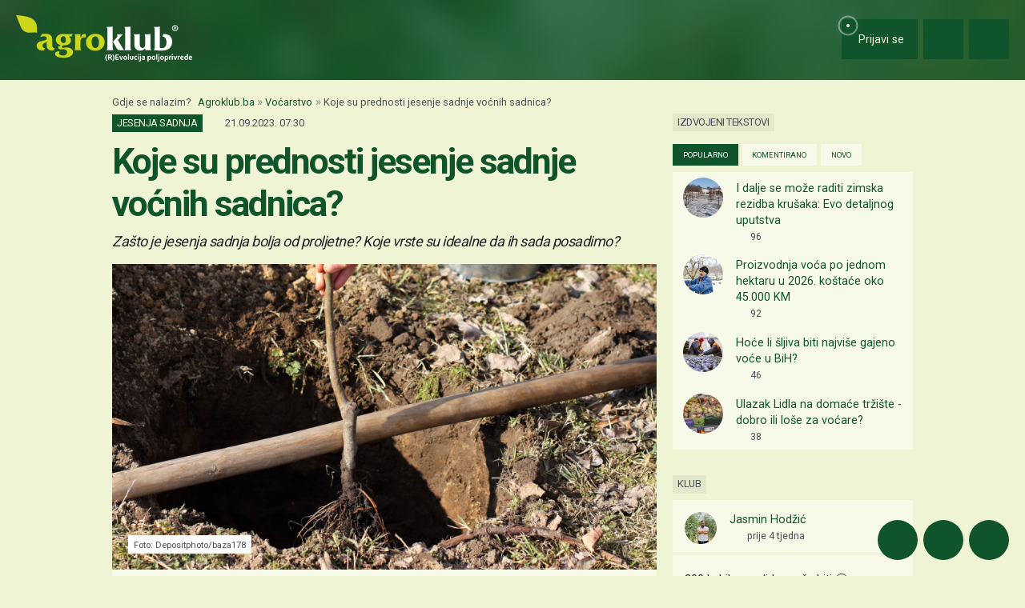

--- FILE ---
content_type: text/html; charset=utf-8
request_url: https://www.google.com/recaptcha/api2/aframe
body_size: 151
content:
<!DOCTYPE HTML><html><head><meta http-equiv="content-type" content="text/html; charset=UTF-8"></head><body><script nonce="9NYRzOLlH6FtyWnJ3kzNvg">/** Anti-fraud and anti-abuse applications only. See google.com/recaptcha */ try{var clients={'sodar':'https://pagead2.googlesyndication.com/pagead/sodar?'};window.addEventListener("message",function(a){try{if(a.source===window.parent){var b=JSON.parse(a.data);var c=clients[b['id']];if(c){var d=document.createElement('img');d.src=c+b['params']+'&rc='+(localStorage.getItem("rc::a")?sessionStorage.getItem("rc::b"):"");window.document.body.appendChild(d);sessionStorage.setItem("rc::e",parseInt(sessionStorage.getItem("rc::e")||0)+1);localStorage.setItem("rc::h",'1768925780227');}}}catch(b){}});window.parent.postMessage("_grecaptcha_ready", "*");}catch(b){}</script></body></html>